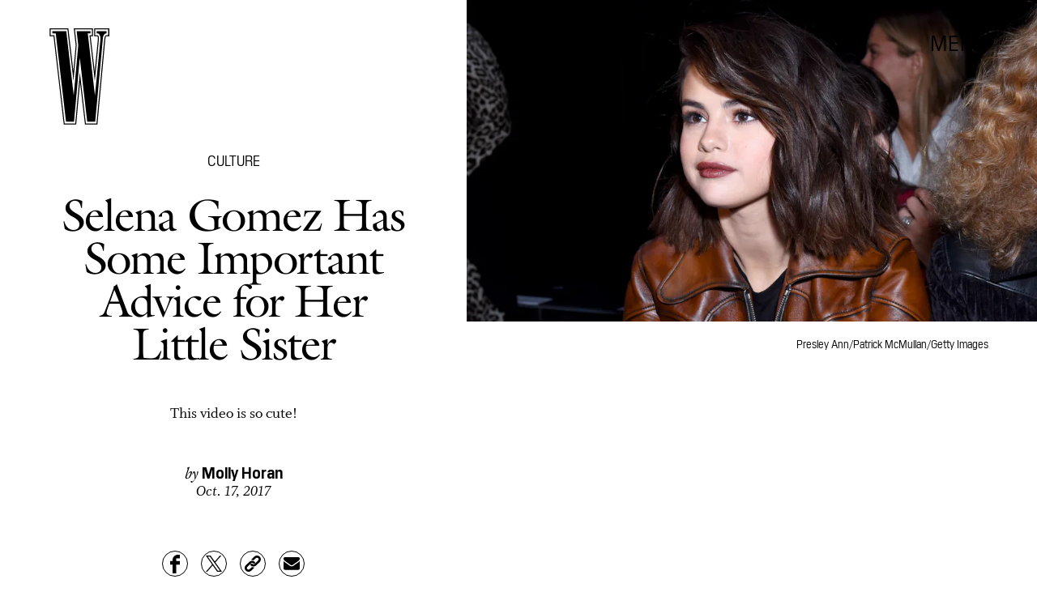

--- FILE ---
content_type: text/html; charset=utf-8
request_url: https://www.google.com/recaptcha/api2/aframe
body_size: 267
content:
<!DOCTYPE HTML><html><head><meta http-equiv="content-type" content="text/html; charset=UTF-8"></head><body><script nonce="JckfpNbIOq4vNo0gqHHK2w">/** Anti-fraud and anti-abuse applications only. See google.com/recaptcha */ try{var clients={'sodar':'https://pagead2.googlesyndication.com/pagead/sodar?'};window.addEventListener("message",function(a){try{if(a.source===window.parent){var b=JSON.parse(a.data);var c=clients[b['id']];if(c){var d=document.createElement('img');d.src=c+b['params']+'&rc='+(localStorage.getItem("rc::a")?sessionStorage.getItem("rc::b"):"");window.document.body.appendChild(d);sessionStorage.setItem("rc::e",parseInt(sessionStorage.getItem("rc::e")||0)+1);localStorage.setItem("rc::h",'1769452011625');}}}catch(b){}});window.parent.postMessage("_grecaptcha_ready", "*");}catch(b){}</script></body></html>

--- FILE ---
content_type: application/javascript
request_url: https://cmp.inmobi.com/choice/xPmcrFNGfHkBg/www.wmagazine.com/choice.js?tag_version=V3
body_size: 2833
content:
'use strict';(function(){var cmpFile='noModule'in HTMLScriptElement.prototype?'cmp2.js':'cmp2-polyfilled.js';(function(){var cmpScriptElement=document.createElement('script');var firstScript=document.getElementsByTagName('script')[0];cmpScriptElement.async=true;cmpScriptElement.type='text/javascript';var cmpUrl;var tagUrl=document.currentScript.src;cmpUrl='https://cmp.inmobi.com/tcfv2/CMP_FILE?referer=www.wmagazine.com'.replace('CMP_FILE',cmpFile);cmpScriptElement.src=cmpUrl;firstScript.parentNode.insertBefore(cmpScriptElement,firstScript);})();(function(){var css=""
+" .qc-cmp-button.qc-cmp-secondary-button:hover { "
+"   background-color: #368bd6 !important; "
+"   border-color: transparent !important; "
+" } "
+" .qc-cmp-button.qc-cmp-secondary-button:hover { "
+"   color: #ffffff !important; "
+" } "
+" .qc-cmp-button.qc-cmp-secondary-button { "
+"   color: #e9474b !important; "
+" } "
+" .qc-cmp-button.qc-cmp-secondary-button { "
+"   background-color: #eee !important; "
+"   border-color: transparent !important; "
+" } "
+" .qc-cmp-ui a, "
+" .qc-cmp-ui .qc-cmp-alt-action { "
+"   color: #E9474B !important; "
+" } "
+" .qc-cmp-small-toggle.qc-cmp-toggle-on, "
+" .qc-cmp-toggle.qc-cmp-toggle-on { "
+"   background-color: #000000!important; "
+"   border-color: #000000!important; "
+" } "
+""
+"";var stylesElement=document.createElement('style');var re=new RegExp('&quote;','g');css=css.replace(re,'"');stylesElement.type='text/css';if(stylesElement.styleSheet){stylesElement.styleSheet.cssText=css;}else{stylesElement.appendChild(document.createTextNode(css));}
var head=document.head||document.getElementsByTagName('head')[0];head.appendChild(stylesElement);})();var autoDetectedLanguage='en';var gvlVersion=3;function splitLang(lang){if(lang.includes('pt')&&lang.length>2){return lang.split('-')[0]+'-'+lang.split('-')[1].toLowerCase();}
return lang.length>2?lang.split('-')[0]:lang;};function isSupported(lang){var langs=['en','fr','de','it','es','da','nl','el','hu','pt','pt-br','pt-pt','ro','fi','pl','sk','sv','no','ru','bg','ca','cs','et','hr','lt','lv','mt','sl','tr','uk','zh','id','ko','ja','hi','vi','th','ms'];return langs.indexOf(lang)===-1?false:true;};if(gvlVersion===2&&isSupported(splitLang(document.documentElement.lang))){autoDetectedLanguage=splitLang(document.documentElement.lang);}else if(gvlVersion===3&&isSupported(document.documentElement.lang)){autoDetectedLanguage=document.documentElement.lang;}else if(isSupported(splitLang(navigator.language))){autoDetectedLanguage=splitLang(navigator.language);};var choiceMilliSeconds=(new Date).getTime();window.__tcfapi('init',2,function(){},{"coreConfig":{"uspVersion":1,"uspJurisdiction":["CA"],"uspLspact":"N","siteUuid":"f8632942-9f62-4955-888f-65864008f229","themeUuid":"ea8be1c4-074c-4cfe-975b-38f141a5dbba","suppressCcpaLinks":true,"inmobiAccountId":"xPmcrFNGfHkBg","privacyMode":["GDPR","USP"],"gdprEncodingMode":"TCF_AND_GPP","mspaJurisdiction":"STATE_AND_NATIONAL","isCoveredTransaction":false,"mspaSignalMode":"OPT_OUT","ccpaViaUsp":false,"mspaOptOutPurposeIds":[1,2,3,4],"consentLocations":["EEA","USA"],"mspaAutoPopUp":false,"includeVendorsDisclosedSegment":false,"cmpVersion":"latest","hashCode":"P+hsyjdqVMgP4G/SUl+clw","publisherCountryCode":"US","publisherName":"W Magazine","vendorPurposeIds":[1,2,3,4,7,10,9,5,8,11,6],"vendorFeaturesIds":[2,3,1],"vendorPurposeLegitimateInterestIds":[7,8,2,10,11,9],"vendorSpecialFeaturesIds":[2,1],"vendorSpecialPurposesIds":[1,2,3],"googleEnabled":true,"consentScope":"service","thirdPartyStorageType":"iframe","consentOnSafari":false,"displayUi":"inEU","defaultToggleValue":"off","initScreenRejectButtonShowing":false,"initScreenCloseButtonShowing":false,"softOptInEnabled":false,"showSummaryView":true,"persistentConsentLinkLocation":3,"displayPersistentConsentLink":false,"uiLayout":"banner","publisherLogo":"https://cdn2.bustle.com/2023/w/logo-cc9f13fe6d.svg?qc-size=300","vendorListUpdateFreq":90,"publisherPurposeIds":[1,11,2,3,4,5,6],"initScreenBodyTextOption":1,"publisherConsentRestrictionIds":[],"publisherLIRestrictionIds":[7,8,10,11,9,2],"publisherPurposeLegitimateInterestIds":[9,8,7,10],"publisherSpecialPurposesIds":[1,2,3],"publisherFeaturesIds":[1,2,3],"publisherSpecialFeaturesIds":[1,2],"stacks":[1,42],"lang_":"en","gvlVersion":3,"totalVendors":964,"gbcConfig":{"enabled":true,"urlPassThrough":false,"adsDataRedaction":false,"locations":["WORLDWIDE"],"applicablePurposes":[{"id":1,"defaultValue":"GRANTED"},{"id":2,"defaultValue":"GRANTED"},{"id":3,"defaultValue":"GRANTED"},{"id":4,"defaultValue":"GRANTED"},{"id":5,"defaultValue":"GRANTED"},{"id":6,"defaultValue":"GRANTED"},{"id":7,"defaultValue":"GRANTED"}]},"legitimateInterestOptIn":true,"features":{"visitEvents":true},"translationUrls":{"common":"https://cmp.inmobi.com/tcfv2/translations/${language}.json","theme":"https://cmp.inmobi.com/custom-translations/xPmcrFNGfHkBg/ea8be1c4-074c-4cfe-975b-38f141a5dbba/${language}.json","all":"https://cmp.inmobi.com/consolidated-translations/xPmcrFNGfHkBg/ea8be1c4-074c-4cfe-975b-38f141a5dbba/${language}.json"},"gdprEnabledInUS":false,"mspaFooterHtmlId":"yourPrivacyOptions","optOutFromAllEnabled":false,"mspaFooterHtmlShowImage":true,"mspaFooterHtmlText":"Do Not Sell My Personal Information"},"premiumUiLabels":{"uspDnsTitle":"Do Not Sell My Personal Information","uspDnsText":["<p>When you visit this website, we collect personal information such as IP addresses, cookie identifiers and other pseudonymous identifiers. This information may be used to personalize content based on your interests, run and optimize advertising campaigns tailored to you, measure the performance of ads and content, and derive insights about the audiences who engage with ads and content. This information may also be disclosed by us to third parties on the <a href=\"https://www.iabprivacy.com/optout.html\">IAB’s List of Downstream Participants</a> that may further disclose it to other third parties. Using personal information as described above is an integral part of how we operate our website, make revenue to support our staff, and generate relevant content for our audience. You can learn more about our data collection and use practices in our Privacy Policy.</p>\n<p><br></p>\n<p>If you wish to opt out of the disclosure of your personal information to third parties by us, please use the below opt out and confirm your selection. Please note that after your opt out request is processed, you may continue seeing interest–based ads based on personal Information utilized by us or personal information disclosed to third parties prior to your opt out. You may separately opt out of the further disclosure of your personal information by third parties on the <a href=\"https://www.iabprivacy.com/optout.html\">IAB’s List of Downstream Participants</a>.</p>"]},"premiumProperties":{"googleWhitelist":[1],"vendorWhitelist":[10,11,13,21,23,25,28,31,32,36,42,45,52,61,69,76,77,80,82,104,109,126,132,143,148,157,164,173,202,228,241,263,278,285,333,431,490,493,677,686,755,793,898,972,1037,1046,1135,1385,1520]},"coreUiLabels":{},"theme":{"uxSecondaryButtonTextColor":"#e9474b","uxToogleActiveColor":"#000000","uxLinkColor":"#E9474B"},"nonIabVendorsInfo":{"nonIabVendorList":[{"vendorId":24,"pCode":"xPmcrFNGfHkBg","name":"TikTok","description":null,"privacyPolicyUrl":"https://ads.tiktok.com/i18n/official/policy/privacy","nonIabPurposeConsentIds":[1,2,3,4,5,6,7,8,9,10,11],"nonIabPurposeLegitimateInterestIds":[],"active":null,"gvlVersion":3},{"vendorId":25,"pCode":"xPmcrFNGfHkBg","name":"Snapchat","description":null,"privacyPolicyUrl":"https://www.snap.com/en-US/privacy/privacy-policy/","nonIabPurposeConsentIds":[1,2,3,4,5,6,7,8,9,10,11],"nonIabPurposeLegitimateInterestIds":[],"active":null,"gvlVersion":3},{"vendorId":23,"pCode":"xPmcrFNGfHkBg","name":"Skimlinks","description":null,"privacyPolicyUrl":"https://skimlinks.com/privacy-policies/","nonIabPurposeConsentIds":[1,2,3,4,5,6,7,8,9,10,11],"nonIabPurposeLegitimateInterestIds":[],"active":null,"gvlVersion":3},{"vendorId":22,"pCode":"xPmcrFNGfHkBg","name":"Facebook","description":null,"privacyPolicyUrl":"https://www.facebook.com/privacy/explanation","nonIabPurposeConsentIds":[1,2,3,4,5,6,7,8,9,10,11],"nonIabPurposeLegitimateInterestIds":[],"active":null,"gvlVersion":3},{"vendorId":26,"pCode":"xPmcrFNGfHkBg","name":"LocalFactor","description":null,"privacyPolicyUrl":"https://www.localfactorgroup.com/contact.html","nonIabPurposeConsentIds":[1,2,3,4,5,6,7,8,9,10,11],"nonIabPurposeLegitimateInterestIds":[],"active":null,"gvlVersion":3},{"vendorId":28,"pCode":"xPmcrFNGfHkBg","name":"Echobox","description":null,"privacyPolicyUrl":"https://www.echobox.com/privacy","nonIabPurposeConsentIds":[],"nonIabPurposeLegitimateInterestIds":[9,10,11,8],"active":null,"gvlVersion":3}]}});})();